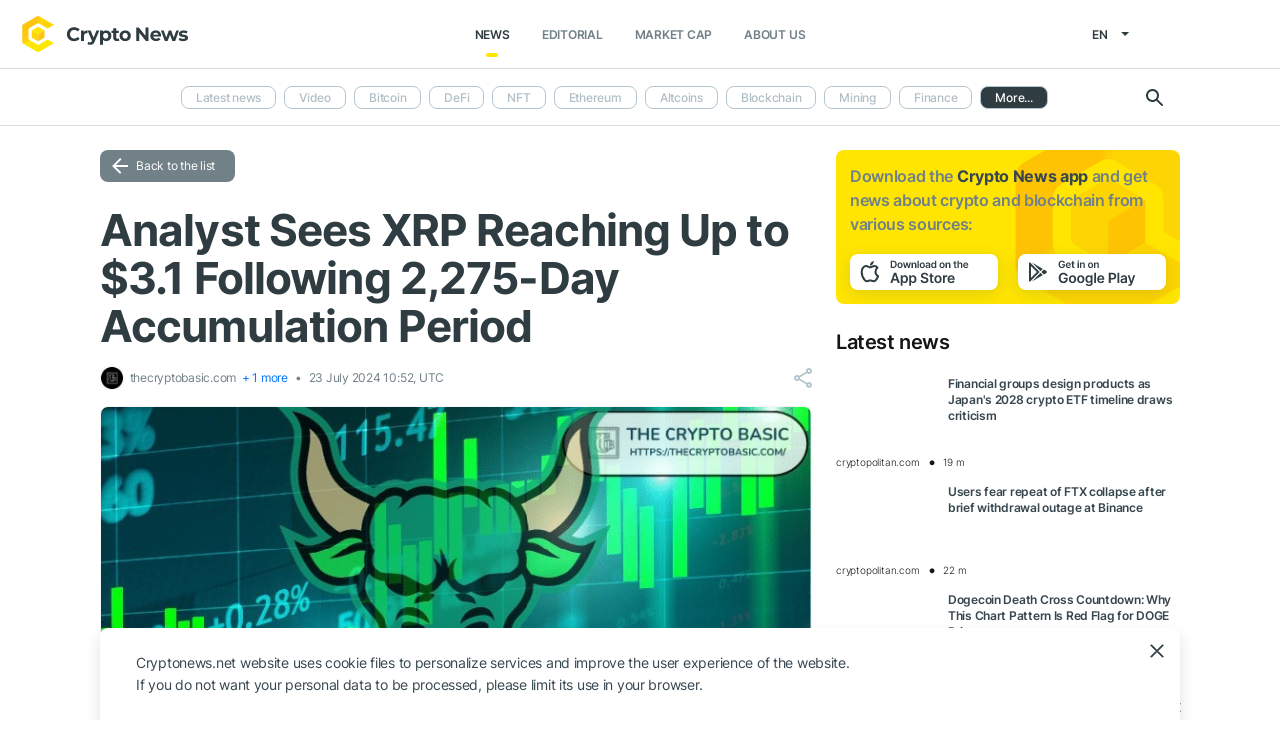

--- FILE ---
content_type: text/html; charset=UTF-8
request_url: https://cryptonews.net/news/analytics/29477234/
body_size: 9709
content:
<!DOCTYPE html>
<html lang="en">
<head>
        <meta charset="UTF-8"><meta name="theme-color" content="#37474f"><meta name="viewport" content="width=device-width, maximum-scale=1.0"><meta http-equiv="X-UA-Compatible" content="ie=edge"><link rel="apple-touch-icon" sizes="180x180" href="/site-icons/apple-touch-icon.png"><link rel="manifest" href="/manifest.json"><meta name="robots" content="index, follow"/><meta name="description" content="Notable analyst Alex Clay has identified short- and long-term targets $XRP investors can anticipate as the asset gradually breaks out of a giant symmetrical triangle. In a recent post"/><title>Analyst Sees XRP Reaching Up to $3.1 Following 2,275-Day Accumulation Period</title><style>body.bg-1 {
            background-position: calc(50% + 285px) -1px;
        }</style><link href="/favicon.ico" rel="shortcut icon" type="image/x-icon"/><link rel="stylesheet" href="/css/min.css?t=1769520274"><script>window.dataLayer = window.dataLayer || [];</script>
<meta name="google-adsense-account" content="ca-pub-8412527436912971">
<!-- Google Tag Manager -->
<script>(function (w, d, s, l, i) {
        w[l] = w[l] || [];
        w[l].push({'gtm.start': new Date().getTime(), event: 'gtm.js'});
        var f = d.getElementsByTagName(s)[0],
            j = d.createElement(s), dl = l != 'dataLayer' ? '&l=' + l : '';
        j.async = true;
        j.src = 'https://www.googletagmanager.com/gtm.js?id=' + i + dl;
        f.parentNode.insertBefore(j, f);
    })(window, document, 'script', 'dataLayer', 'GTM-W7KJBRM');</script>
<!-- End Google Tag Manager -->        <link rel="stylesheet" href="/css/select2.min.css">
            <meta property="og:image" content="https://cnews24.ru/uploads/2ef/2ef953582e42403749581e498d3f566ad8b53948.png"/><meta property="og:title" content="Analyst Sees XRP Reaching Up to $3.1 Following 2,275-Day Accumulation Period"/><meta property="og:type" content="news"/><meta property="article:published_time" content="2024-07-23T10:52:00+00:00"/><script type="application/ld+json">{"@context":"https://schema.org","@type":"NewsArticle","headline":"Analyst Sees XRP Reaching Up to $3.1 Following 2,275-Day Accumulation Period","datePublished":"2024-07-23T10:52:00+00:00","dateModified":"2024-07-23T10:52:00+00:00","description":"Notable analyst Alex Clay has identified short- and long-term targets $XRP investors can anticipate as the asset gradually breaks out of a giant symmetrical triangle. In a recent post","image":["https://cnews24.ru/uploads/2ef/2ef953582e42403749581e498d3f566ad8b53948.png"],"author":{"@type":"Organization","name":"CryptoNews","url":"https://cryptonews.net"},"publisher":{"@type":"Organization","name":"CryptoNews","logo":{"@type":"ImageObject","url":"https://cryptonews.net/i/cnews-logo-new.svg"}}}</script>    </head>
<body ng-app="crypto" ng-controller="main"
            ng-class="{'open-header':dropdown_header}"
      data-output_location="news"      class="">
<!-- Google Tag Manager (noscript) -->
<noscript>
    <iframe src="https://www.googletagmanager.com/ns.html?id=GTM-W7KJBRM" height="0" width="0"
            style="display:none;visibility:hidden"></iframe>
</noscript>
<!-- End Google Tag Manager (noscript) -->
<header class="">
    <div class="flex between-xs middle-xs">

                    <div class="search-loop"></div>

<form name="article-search" action="/"
      id="bnt-article-search-form" class="">
    <div class="wrap-fields">
        <span class="close-search-form"></span>
                                <label>
            <input type="text"
                   name="q"
                   placeholder="Search"
                   value="">
        </label>
        <label class="label-style">
            <select name="rubricId" data-width="100%" data-minimum-results-for-search="Infinity">
                                                            <option                                 value="-1">Latest news
                        </option>
                                                                                <option                                 value="-2">Video
                        </option>
                                                                                <option                                 value="1">Bitcoin
                        </option>
                                                                                <option                                 value="14">DeFi
                        </option>
                                                                                <option                                 value="15">NFT
                        </option>
                                                                                <option                                 value="2">Ethereum
                        </option>
                                                                                <option                                 value="3">Altcoins
                        </option>
                                                                                <option                                 value="4">Blockchain
                        </option>
                                                                                <option                                 value="6">Mining
                        </option>
                                                                                <option                                 value="7">Finance
                        </option>
                                                                                <option                                 value="18">Metaverse
                        </option>
                                                                                <option                                 value="8">Legal
                        </option>
                                                                                <option                                 value="9">Security
                        </option>
                                                                                <option                                 value="10">Analytics
                        </option>
                                                                                <option                                 value="11">Exchange
                        </option>
                                                                                <option                                 value="12">Other
                        </option>
                                                                                <option                                 value="16">GameFi
                        </option>
                                                                                <option                                 value="5">ICO
                        </option>
                                                </select>
        </label>
        <button type="submit"></button>
    </div>
</form>    
        <div class="dropdown-header dropdown-icon" ng-click="dropdownHeader()"
     ng-class="{active:dropdown_header}">
</div>

<div class="header-logo">
        <a href="/">
                                    <img src="/i/cnews-logo-new.svg" alt="logo" class="full">
                        </a>
</div>

<div class="header-menu">
    <div class="between-xs middle-xs menu-wrapper">
        <nav class="flex center-xs">
                            <li class="item">
    <a href="/"
       class="active"
    >News</a>
</li>
<li class="item">
    <a href="/editorial/all-posts/"
       class=""
    >Editorial</a>
</li>
<li class="item market-cap-item">
    <a href="/market-cap/"
       class="">Market Cap</a>
</li>
<li class="item">
    <a href="/about/"
       class="">
        About us
    </a>
</li>                    </nav>
    </div>
</div>

<div class="flex middle-xs language_select">
    <span class="current"
          ng-click="language_menu=(!language_menu)"
          ng-class="{'active':language_menu}">
        en
    </span>

    <ul class="animate-all" ng-class="{'active':language_menu}">
                                                                                    <li class="">
                        <a href="/ru/news/analytics/">ru</a>
                    </li>
                                                                <li class="">
                        <a href="/de/news/analytics/">de</a>
                    </li>
                                                                <li class="">
                        <a href="/es/news/analytics/">es</a>
                    </li>
                                                                <li class="">
                        <a href="/ar/news/analytics/">ar</a>
                    </li>
                                        </ul>
</div>
    </div>
</header>

                        <div class="header-submenu">
        <div class="container flex start-xs middle-xs ">

            <div class="dropdown-top-menu" ng-click="headerDownChange()"></div>

            
                            <ul>
                                                                                                                                                                            <li><a href="/">Latest news</a></li>
                                                                                                                                                <li><a href="/news/video/">Video</a></li>
                                                                                                                                                <li><a href="/news/bitcoin/">Bitcoin</a></li>
                                                                                                                                                <li><a href="/news/defi/">DeFi</a></li>
                                                                                                                                                <li><a href="/news/nft/">NFT</a></li>
                                                                                                                                                <li><a href="/news/ethereum/">Ethereum</a></li>
                                                                                                                                                <li><a href="/news/altcoins/">Altcoins</a></li>
                                                                                                                                                <li><a href="/news/blockchain/">Blockchain</a></li>
                                                                                                                                                <li><a href="/news/mining/">Mining</a></li>
                                                                                                                                                <li><a href="/news/finance/">Finance</a></li>
                                                                                                                                                <li><a href="/news/metaverse/">Metaverse</a></li>
                                                                                                                                                <li><a href="/news/legal/">Legal</a></li>
                                                                                                                                                <li><a href="/news/security/">Security</a></li>
                                                                                                                                                                            <li class="active"><span>Analytics</span></li>
                                                                                                                                                <li><a href="/news/market/">Exchange</a></li>
                                                                                                                                                <li><a href="/news/other/">Other</a></li>
                                                                                                                                                <li><a href="/news/gamefi/">GameFi</a></li>
                                                                                                                                                <li><a href="/news/ico/">ICO</a></li>
                                            
                    <li class="more">
                        <span>More...</span>
                        <ul class="more-cryptonews-menu">
                                                                                                                                                                                                                                    <li><a href="/news/">Latest news</a></li>
                                                                                                                                                                                                <li><a href="/news/video/">Video</a></li>
                                                                                                                                                                                                <li><a href="/news/bitcoin/">Bitcoin</a></li>
                                                                                                                                                                                                <li><a href="/news/defi/">DeFi</a></li>
                                                                                                                                                                                                <li><a href="/news/nft/">NFT</a></li>
                                                                                                                                                                                                <li><a href="/news/ethereum/">Ethereum</a></li>
                                                                                                                                                                                                <li><a href="/news/altcoins/">Altcoins</a></li>
                                                                                                                                                                                                <li><a href="/news/blockchain/">Blockchain</a></li>
                                                                                                                                                                                                <li><a href="/news/mining/">Mining</a></li>
                                                                                                                                                                                                <li><a href="/news/finance/">Finance</a></li>
                                                                                                                                                                                                <li><a href="/news/metaverse/">Metaverse</a></li>
                                                                                                                                                                                                <li><a href="/news/legal/">Legal</a></li>
                                                                                                                                                                                                <li><a href="/news/security/">Security</a></li>
                                                                                                                                                                                                                                    <li class="active"><span>Analytics</span></li>
                                                                                                                                                                                                <li><a href="/news/market/">Exchange</a></li>
                                                                                                                                                                                                <li><a href="/news/other/">Other</a></li>
                                                                                                                                                                                                <li><a href="/news/gamefi/">GameFi</a></li>
                                                                                                                                                                                                <li><a href="/news/ico/">ICO</a></li>
                                                                                    </ul>
                    </li>
                </ul>
            
            <div class="search-loop"></div>

<form name="article-search" action="/"
      id="bnt-article-search-form" class="">
    <div class="wrap-fields">
        <span class="close-search-form"></span>
                                <label>
            <input type="text"
                   name="q"
                   placeholder="Search"
                   value="">
        </label>
        <label class="label-style">
            <select name="rubricId" data-width="100%" data-minimum-results-for-search="Infinity">
                                                            <option                                 value="-1">Latest news
                        </option>
                                                                                <option                                 value="-2">Video
                        </option>
                                                                                <option                                 value="1">Bitcoin
                        </option>
                                                                                <option                                 value="14">DeFi
                        </option>
                                                                                <option                                 value="15">NFT
                        </option>
                                                                                <option                                 value="2">Ethereum
                        </option>
                                                                                <option                                 value="3">Altcoins
                        </option>
                                                                                <option                                 value="4">Blockchain
                        </option>
                                                                                <option                                 value="6">Mining
                        </option>
                                                                                <option                                 value="7">Finance
                        </option>
                                                                                <option                                 value="18">Metaverse
                        </option>
                                                                                <option                                 value="8">Legal
                        </option>
                                                                                <option                                 value="9">Security
                        </option>
                                                                                <option                                 value="10">Analytics
                        </option>
                                                                                <option                                 value="11">Exchange
                        </option>
                                                                                <option                                 value="12">Other
                        </option>
                                                                                <option                                 value="16">GameFi
                        </option>
                                                                                <option                                 value="5">ICO
                        </option>
                                                </select>
        </label>
        <button type="submit"></button>
    </div>
</form>        </div>
    </div>

    
<main  >
    <div class="container">

        <noindex>
            <div ng-include="templateAppByOs" ng-if="templateAppByOs"></div>
        </noindex>

                    <noindex>
                <div class="vert top"></div>
            </noindex>
        
        
        <div class="content row">

            
            <section
                    class="col-xs-12 col-sm-9                                            ">
                
    
    <a href="/news/analytics/" class="btn grey back-to-list">Back to the list</a>
    <br>

        
    <div class="news-item detail content_text"
         data-article-id="29477234"
         data-id="/news/analytics/29477234/"
         data-image="https://cnews24.ru/uploads/2ef/2ef953582e42403749581e498d3f566ad8b53948.png"
         data-title="Analyst Sees XRP Reaching Up to $3.1 Following 2,275-Day Accumulation Period">

        <h1 class="article_title">Analyst Sees XRP Reaching Up to $3.1 Following 2,275-Day Accumulation Period</h1>

        <div class="info middle-xs between-xs detail">
            <div class="flex left">
                                                    <span class="source">
                                            <img src="https://cnews24.ru/uploads/logo-resources/2/2567.png" alt="source-logo">&nbsp;
                                            thecryptobasic.com
                                                    &nbsp;<a href="#related-articles" class="anchor">+ 1 more</a>
                                        </span>
                                <span class="datetime flex middle-xs">
                                                                23 July 2024 10:52, UTC
                                    </span>
                            </div>
            <div class="flex end-xs right middle-xs">
                
                <div class="share-links flex middle-xs">
                    <span class="share-icon hover"></span>
                </div>
            </div>
        </div>

                    <img src="https://cnews24.ru/uploads/2ef/2ef953582e42403749581e498d3f566ad8b53948.png" alt="image" class="article-detail-image" style="margin-bottom: 16px;width:100%">
        
        
                    <div class="content"><div class="cn-content">
<!-- content --><p><b>Notable analyst Alex Clay has identified short- and long-term targets <span class="ticker" href="https://cryptonews.net/market-cap/xrp/" target="_blank">$XRP</span> investors can anticipate as the asset gradually breaks out of a giant symmetrical triangle.</b></p>
<adv data-paragraph="1"></adv><p><span>In a recent post on X, Clay shared his insight about <span class="ticker" href="https://cryptonews.net/market-cap/xrp/" target="_blank">$XRP</span>. He highlighted that the asset is now breaking out of a </span><span>symmetrical triangle configuration. </span></p>
<adv data-paragraph="2"></adv><p><span>The analyst stressed that <span class="ticker" href="https://cryptonews.net/market-cap/xrp/" target="_blank">$XRP</span> has been in an accumulation phase for 2,275 days, or over six years, since its 2018 <span class="ticker" href="https://cryptonews.net/market-cap/aethir/" target="_blank">$ATH</span>. This period was marked by a challenging period of declining prices and a prolonged battle with the SEC. </span></p>
<h2><span>Mid-Term Targets for <span class="ticker" href="https://cryptonews.net/market-cap/xrp/" target="_blank">$XRP</span> with 161% Surge</span></h2>
<p><span>However, Clay is now optimistic that <span class="ticker" href="https://cryptonews.net/market-cap/xrp/" target="_blank">$XRP</span> is reversing its course, and as a result, he is bullish on the asset. He went on to outline mid-term and long-term targets that <span class="ticker" href="https://cryptonews.net/market-cap/xrp/" target="_blank">$XRP</span> enthusiasts can anticipate if the asset successfully breaks out of the downtrend.</span></p>
<p><span>Specifically, the analyst identified $1.258 as his most conservative mid-term target for <span class="ticker" href="https://cryptonews.net/market-cap/xrp/" target="_blank">$XRP</span>, while $1.57 represents the more ambitious goal for the asset’s mid-term trajectory. </span></p>
<p><span>Notably, with <span class="ticker" href="https://cryptonews.net/market-cap/xrp/" target="_blank">$XRP</span> trading at $0.6 at the time of reporting, achieving the higher target would imply a potential surge of 161.6% in the short term.</span></p>
<p><span>This projection comes at a time of increased optimism in <span class="ticker" href="https://cryptonews.net/market-cap/xrp/" target="_blank">$XRP</span> as the Ripple lawsuit is counting down to a final resolution. This month, <span class="ticker" href="https://cryptonews.net/market-cap/xrp/" target="_blank">$XRP</span> has </span><span>skyrocketed</span><span> by over 65%, though it is currently correcting most of the gains.</span></p>
<h2><span>Long-term Targets for <span class="ticker" href="https://cryptonews.net/market-cap/xrp/" target="_blank">$XRP</span> with 416% Surge</span></h2>
<p><span>Meanwhile, Clay expects <span class="ticker" href="https://cryptonews.net/market-cap/xrp/" target="_blank">$XRP</span> to only reach $3.1 in a longer time frame after breaking out of the symmetrical triangle structure. This is his most ambitious outlook for <span class="ticker" href="https://cryptonews.net/market-cap/xrp/" target="_blank">$XRP</span> for this bull season, as he projects the $3.10 to materialize around 2026. Notably, $3.10 would mark a substantial return of 416% from <span class="ticker" href="https://cryptonews.net/market-cap/xrp/" target="_blank">$XRP</span>’s current value.</span></p>
<blockquote>
<p dir="ltr">#<span class="ticker" href="https://cryptonews.net/market-cap/xrp/" target="_blank">$XRP</span>/USDT<span class="ticker" href="https://cryptonews.net/market-cap/xrp/" target="_blank">$XRP</span> is breaking out of the symmetrical triangle (2275 Days we were accumulating inside the one and fighting with SEC)🧐</p>
<p>I am bullish🚀</p>
<p>Mid-Term Target – 1.2580$<br>Mid-Term Target – 1.5700$<br>Long-Term Target – 3.1000$ pic.twitter.com/n6947GILxC</p>
<p>— Alex Clay (@cryptclay) July 22, 2024</p>
</blockquote>
<p><span>Clay’s analysis only considered the symmetrical triangle <span class="ticker" href="https://cryptonews.net/market-cap/xrp/" target="_blank">$XRP</span> formed after the 2021 peak of $1.96. Emphatically, he only sees <span class="ticker" href="https://cryptonews.net/market-cap/xrp/" target="_blank">$XRP</span> surpassing this target in this bull run. The analyst’s projections do not see <span class="ticker" href="https://cryptonews.net/market-cap/xrp/" target="_blank">$XRP</span> cracking the 2018 <span class="ticker" href="https://cryptonews.net/market-cap/aethir/" target="_blank">$ATH</span> of $3.84.</span></p>
<p><span>Some other market watchers have expressed similar views, even arguing that </span><span>$2 is <span class="ticker" href="https://cryptonews.net/market-cap/xrp/" target="_blank">$XRP</span>’s peak for this cycle.</span></p>
<p><span>Meanwhile, more ambitious analysts are expecting <span class="ticker" href="https://cryptonews.net/market-cap/xrp/" target="_blank">$XRP</span> to expand by </span><span>over 70,000%</span><span> and trade in the triple-digit range after breaking out of its giant symmetrical triangle. They anticipate a repeat of the historical pattern where <span class="ticker" href="https://cryptonews.net/market-cap/xrp/" target="_blank">$XRP</span> expanded by over 700X between 2017 and 2018.</span></p>
<!-- end-content -->
</div></div>
                            <div class="article-source-link">
                                            <a href="https://thecryptobasic.com/2024/07/23/analyst-sees-xrp-reaching-up-to-3-1-following-2275-day-accumulation-period/?utm_source=CryptoNews&amp;utm_medium=app" class="source-host" target="_blank">thecryptobasic.com</a>
                                    </div>
                        </div>

    
            <noindex>
            <div class="vert bottom"></div>
        </noindex>
    
            <h3 class="offer-news-title between-xs">
            <div class="ont-item">
                Similar news (1)
            </div>
            <div class="ont-item">
                <span class="modal-btn offer-news-add-button hover"
                      data-id="offer_news">Add similar news</span>
            </div>
        </h3>
        <div class="similar_articles" id="related-articles">
                                                                                                                                <div class="row news-item start-xs"
                         data-id="/news/analytics/29482426/"
                         data-image="https://cnews24.ru/uploads/124/124fa2fa961132044a3bf11e9599df9f3079be84.jpg"
                         data-domain="cryptoglobe.com"
                         data-link="https://www.cryptoglobe.com/latest/2024/07/crypto-analyst-predicts-explosive-xrp-price-surge-to-over-3-after-2275-day-accumulation/?utm_source=CryptoNews&amp;utm_medium=app"
                         data-article-id="29482426"
                         data-title="Crypto Analyst Predicts Explosive XRP Price Surge to Over $3 After 2,275-Day Accumulation">
                        <a href="/news/analytics/29482426/"
                           class="image-wrap col-xs-12 col-sm-3">
                                                                                                        <span class="image lazy" data-src="https://cnews24.ru/uploads/124/124fa2fa961132044a3bf11e9599df9f3079be84.jpg">
                                                                                                            </span>
                    </a>
                    <div class="desc col-xs">
                        <a href="/news/analytics/29482426/"
                           class="title">
                                                        Crypto Analyst Predicts Explosive XRP Price Surge to Over $3 After 2,275-Day Accumulation
                        </a>
                        <div class="info flex middle-xs between-xs">
                            <div class="col-xs">
                                <div class="row middle-xs">
                                                                        <span>cryptoglobe.com</span>
                                    <span class="datetime flex middle-xs">
                                                                            <span class="middle-marker"></span><time datetime="2024-07-24T00:28:00+00:00">24 July 2024 00:28, UTC</time>
                                                                    </span>
                                </div>
                            </div>
                                                                                                                                                                    </div>
                    </div>
                </div>
                        
    </div>
        <div class="modal-popup" data-id="offer_news">
            <div class="modal-content">
                <div class="close animate-all"></div>
                <div class="title">Add similar news</div>

                <div ng-controller="offerTheNews">
    <br>
    <p>Send us a link to a similar news story on another source.</p>

    <form name="offer_the_news_form" ng-submit="submitOfferNews()" ng-click="{'send':offer_form_sending}">
        <input type="hidden" ng-model="model.article_id" value="'29477234'" name="id">
        <input type="hidden" ng-model="model.title" value="'Analyst Sees XRP Reaching Up to $3.1 Following 2,275-Day Accumulation Period'" name="title">
        <label class="focus-outline" ng-class="{error:offer_the_news_form.$error.pattern}">
            <small>Link</small>
            <input type="text" placeholder="http://..." ng-model="model.url" required ng-pattern="/^(http[s]?:\/\/){0,1}(www\.){0,1}[a-zA-Z0-9\.\-]+\.[a-zA-Z]{2,5}[\.]{0,1}/">
        </label>
        <div class="wrap-we-need hover" ng-click="why_need=(!why_need)">
            <p class="why-do-we-need-it" ng-class="{'active':why_need}">Why do we need it</p>
            <div ng-class="{'active':why_need}" class="offer-news-description">
                <p>The citation rate of a news item indicates its importance and significance. The number of mentions in different sources allows you to look at an event from different angles.</p><p>Please help us improve the application. If we have published news and you have found a similar one in another source, send us a link to it.</p>
            </div>
        </div>
        <div class="flex end-xs">
            <button class="btn yellow " type="submit" ng-disabled="offer_the_news_form.$invalid">Send</button>
        </div>
        <p class="red-text" ng-bind="offer_error" ng-if="offer_error"></p>
    </form>
</div>            </div>
        </div>
    
    <div id="article-modal-message">
    <div class="article">
        <div class="close animate-all"></div>
        <div class="title"></div>
        <div class="message"></div>
    </div>
</div>


    
    <ul class="share-block" style="display: none">
    <li class="vk">
        <a href="" rel="nofollow noopener" target="_blank" title="">
            <i class="fab fa-vk"></i>
        </a>
    </li>
    <li class="fb">
        <a href="" rel="nofollow noopener" target="_blank" title="">
            <i class="fab fa-facebook"></i>
        </a>
    </li>
    <li class="tw">
        <a href="" rel="nofollow noopener" target="_blank" title="">
            <i class="fab fa-twitter"></i>
        </a>
    </li>
    <li class="vb">
        <a href="" rel="nofollow noopener" target="_blank" title="">
            <i class="fas fa-phone"></i>
        </a>
    </li>
    <li class="wa">
        <a href="" rel="nofollow noopener" target="_blank" title="">
            <i class="fab fa-whatsapp"></i>
        </a>
    </li>
    <li class="tg">
        <a href="" rel="nofollow noopener" target="_blank" title="">
            <i class="fas fa-paper-plane"></i>
        </a>
    </li>
</ul>

            </section>

                        <aside class="col-xs col-sm right-side">
            <div class="download_the_app">
    Download the <b>Crypto News app</b> and get  news about <br>crypto and blockchain from various sources:
    <div class="apps flex center-xs">
        <a rel="nofollow" target="_blank" href="https://app.appsflyer.com/id1267753692?pid=website&c=cryptonews.net">
                            <img src="/i/app/side_app_store.svg" alt="">
                    </a>
        <a rel="nofollow" target="_blank" href="https://app.appsflyer.com/com.cryptonews?pid=website&c=cryptonews.net">
                            <img src="/i/app/side_google_play.svg" alt="">
                    </a>
    </div>
</div>                            <div class="latest_mews_title">Latest news</div>

        <div class="latest_articles">
                                                                    <div class="row news-item start-xs">
                    <a href="/news/finance/32377563/"
                       class="image-wrap col-xs-12 col-sm-3">
                                                                                                    <span class="image lazy" data-src="https://cnews24.ru/uploads/766/76625504eb42e793f998dd111ab4acc41e3e642a.webp">
                                                    </span>
                    </a>

                    <div class="desc col-xs">
                        <a href="/news/finance/32377563/"
                           class="title">Financial groups design products as Japan&#039;s 2028 crypto ETF timeline draws criticism</a>

                                            </div>

                    <div class="info alt flex middle-xs between-xs">
                        <div class="col-xs">
                            <div class="row middle-xs">
                                <span>cryptopolitan.com</span>
                                <span class="middle-marker"></span>
                                <span class="datetime flex middle-xs">
                                                                            19 m
                                                                    </span>
                            </div>
                        </div>
                                            </div>
                </div>
                                                                                <div class="row news-item start-xs">
                    <a href="/news/market/32377560/"
                       class="image-wrap col-xs-12 col-sm-3">
                                                                                                    <span class="image lazy" data-src="https://cnews24.ru/uploads/11d/11deafc528698fc8992e5f9f486aec93ca9bfff5.webp">
                                                    </span>
                    </a>

                    <div class="desc col-xs">
                        <a href="/news/market/32377560/"
                           class="title">Users fear repeat of FTX collapse after brief withdrawal outage at Binance</a>

                                            </div>

                    <div class="info alt flex middle-xs between-xs">
                        <div class="col-xs">
                            <div class="row middle-xs">
                                <span>cryptopolitan.com</span>
                                <span class="middle-marker"></span>
                                <span class="datetime flex middle-xs">
                                                                            22 m
                                                                    </span>
                            </div>
                        </div>
                                            </div>
                </div>
                                                                                <div class="row news-item start-xs">
                    <a href="/news/analytics/32377981/"
                       class="image-wrap col-xs-12 col-sm-3">
                                                                                                    <span class="image lazy" data-src="https://cnews24.ru/uploads/acb/acb154d891827357444d3f1e6f344fe79cbc7d53.jpg">
                                                    </span>
                    </a>

                    <div class="desc col-xs">
                        <a href="/news/analytics/32377981/"
                           class="title">Dogecoin Death Cross Countdown: Why This Chart Pattern Is Red Flag for DOGE Price</a>

                                            </div>

                    <div class="info alt flex middle-xs between-xs">
                        <div class="col-xs">
                            <div class="row middle-xs">
                                <span>u.today</span>
                                <span class="middle-marker"></span>
                                <span class="datetime flex middle-xs">
                                                                            23 m
                                                                    </span>
                            </div>
                        </div>
                                            </div>
                </div>
                                                                                <div class="row news-item start-xs">
                    <a href="/news/security/32378713/"
                       class="image-wrap col-xs-12 col-sm-3">
                                                                                                    <span class="image lazy" data-src="https://cnews24.ru/uploads/586/586c9fcb3d6bd9fcfef10e9b2d602dd1c26ef60c.webp">
                                                    </span>
                    </a>

                    <div class="desc col-xs">
                        <a href="/news/security/32378713/"
                           class="title">Arbitrum DAO warns users after official X governance account is compromised</a>

                                            </div>

                    <div class="info alt flex middle-xs between-xs">
                        <div class="col-xs">
                            <div class="row middle-xs">
                                <span>cryptopolitan.com</span>
                                <span class="middle-marker"></span>
                                <span class="datetime flex middle-xs">
                                                                            23 m
                                                                    </span>
                            </div>
                        </div>
                                            </div>
                </div>
                                                                                <div class="row news-item start-xs">
                    <a href="/news/analytics/32379012/"
                       class="image-wrap col-xs-12 col-sm-3">
                                                                                                    <span class="image lazy" data-src="https://cnews24.ru/uploads/b5a/b5acad7e448bde905ba90e755e8c6e1b9cc113b6.webp">
                                                    </span>
                    </a>

                    <div class="desc col-xs">
                        <a href="/news/analytics/32379012/"
                           class="title">XRP Price Risks Slide to $1 Amid Slumping XRPL Metrics and Burn Rate</a>

                                            </div>

                    <div class="info alt flex middle-xs between-xs">
                        <div class="col-xs">
                            <div class="row middle-xs">
                                <span>coingape.com</span>
                                <span class="middle-marker"></span>
                                <span class="datetime flex middle-xs">
                                                                            24 m
                                                                    </span>
                            </div>
                        </div>
                                            </div>
                </div>
                                                                                <div class="row news-item start-xs">
                    <a href="/news/bitcoin/32377667/"
                       class="image-wrap col-xs-12 col-sm-3">
                                                                                                    <span class="image lazy" data-src="https://cnews24.ru/uploads/7d7/7d7c07e8582c62c9026e8e4b7e3a1773d45dbf2f.png">
                                                    </span>
                    </a>

                    <div class="desc col-xs">
                        <a href="/news/bitcoin/32377667/"
                           class="title">Market Mayhem: Bitcoin’s Bounce Looks Like a Mirage in the Desert of Resistance</a>

                                            </div>

                    <div class="info alt flex middle-xs between-xs">
                        <div class="col-xs">
                            <div class="row middle-xs">
                                <span>news.bitcoin.com</span>
                                <span class="middle-marker"></span>
                                <span class="datetime flex middle-xs">
                                                                            26 m
                                                                    </span>
                            </div>
                        </div>
                                            </div>
                </div>
                        </div>


                                        <noindex>
                    <div class="vert side"></div>
                </noindex>
                        <h3 class="top-coins-title">Top 5 Cryptocurrencies</h3>
<div id="top-coins">
    <ng-include src="topCoinsTemplate" ng-if="topCoinsTemplate">
        <div ng-if="!topCoinsTemplate">
                            <div class="item preload">
                    <div class="icon"></div>
                    <div class="name-symbol">
                        <div class="name"></div>
                        <div class="symbol"></div>
                    </div>
                    <div class="price-percent">
                        <div class="price"></div>
                        <div class="percent red"></div>
                    </div>
                </div>
                            <div class="item preload">
                    <div class="icon"></div>
                    <div class="name-symbol">
                        <div class="name"></div>
                        <div class="symbol"></div>
                    </div>
                    <div class="price-percent">
                        <div class="price"></div>
                        <div class="percent red"></div>
                    </div>
                </div>
                            <div class="item preload">
                    <div class="icon"></div>
                    <div class="name-symbol">
                        <div class="name"></div>
                        <div class="symbol"></div>
                    </div>
                    <div class="price-percent">
                        <div class="price"></div>
                        <div class="percent red"></div>
                    </div>
                </div>
                            <div class="item preload">
                    <div class="icon"></div>
                    <div class="name-symbol">
                        <div class="name"></div>
                        <div class="symbol"></div>
                    </div>
                    <div class="price-percent">
                        <div class="price"></div>
                        <div class="percent red"></div>
                    </div>
                </div>
                            <div class="item preload">
                    <div class="icon"></div>
                    <div class="name-symbol">
                        <div class="name"></div>
                        <div class="symbol"></div>
                    </div>
                    <div class="price-percent">
                        <div class="price"></div>
                        <div class="percent red"></div>
                    </div>
                </div>
                    </div>
    </ng-include>
</div>
                            <noindex>
                    <div class="vert side2"></div>
                </noindex>
                    </aside>
    
                    </div>

    </div>
</main>
    <footer>
    <div class="top container">

        <div class="row start-xs">

            <div class="col-xs-12 col-sm-8 f-side">

                <div class="row wrap-site-menus">
                    <div class="col-xs-12 col-sm cnews-menu">
                        <h3>News</h3>
                        <h3 class="more-title" ng-click="news_ets_open=!news_ets_open" ng-class="{open:news_ets_open}">
                            News
                            <span class="more" ng-class="{open:news_ets_open}"></span>
                        </h3>
                            <ul ng-class="{open:news_ets_open}">
                                                                        <li class="item"><a href="/" class="middle-xs">Latest news</a></li>
                                            <li class="item"><a href="/news/video/" class="middle-xs">Video</a></li>
                                            <li class="item"><a href="/news/bitcoin/" class="middle-xs">Bitcoin</a></li>
                                            <li class="item"><a href="/news/defi/" class="middle-xs">DeFi</a></li>
                                            <li class="item"><a href="/news/nft/" class="middle-xs">NFT</a></li>
                                            <li class="item"><a href="/news/ethereum/" class="middle-xs">Ethereum</a></li>
                                                    <li class="item hide"><a href="/news/altcoins/" class="middle-xs">Altcoins</a></li>
                                            <li class="item hide"><a href="/news/blockchain/" class="middle-xs">Blockchain</a></li>
                                            <li class="item hide"><a href="/news/mining/" class="middle-xs">Mining</a></li>
                                            <li class="item hide"><a href="/news/finance/" class="middle-xs">Finance</a></li>
                                            <li class="item hide"><a href="/news/metaverse/" class="middle-xs">Metaverse</a></li>
                                            <li class="item hide"><a href="/news/legal/" class="middle-xs">Legal</a></li>
                                            <li class="item hide"><a href="/news/security/" class="middle-xs">Security</a></li>
                                            <li class="item hide"><a href="/news/analytics/" class="middle-xs">Analytics</a></li>
                                            <li class="item hide"><a href="/news/market/" class="middle-xs">Exchange</a></li>
                                            <li class="item hide"><a href="/news/other/" class="middle-xs">Other</a></li>
                                            <li class="item hide"><a href="/news/gamefi/" class="middle-xs">GameFi</a></li>
                                            <li class="item hide"><a href="/news/ico/" class="middle-xs">ICO</a></li>
                <li class="item cursor more" ng-click="news_ets_open=!news_ets_open"
            ng-show="!news_ets_open">
            <span class="flex">More...</span>
        </li>
        <li class="item cursor more" ng-click="news_ets_open=!news_ets_open"
            ng-show="news_ets_open">
            <span class="flex">Minimize</span>
        </li>
    </ul>

                    </div>

                                            <div class="col-xs-12 col-sm editorial-footer-menu">
                            <h3>Editorial</h3>
                            <h3 class="more-title"
                                ng-class="{open:articles_open}"
                                ng-click="articles_open=!articles_open">Editorial
                                <span class="more" ng-class="{open:articles_open}"></span>
                            </h3>
                                                            <ul ng-class="{open:articles_open}">
                                                                            <li class="item">
                                            <a href="/editorial/all-posts/">
                                                All articles</a>
                                        </li>
                                                                            <li class="item">
                                            <a href="/editorial/news/">
                                                News</a>
                                        </li>
                                                                            <li class="item">
                                            <a href="/editorial/investments/">
                                                Investments</a>
                                        </li>
                                                                            <li class="item">
                                            <a href="/editorial/regulation/">
                                                Regulation</a>
                                        </li>
                                                                            <li class="item">
                                            <a href="/editorial/technology/">
                                                Technology</a>
                                        </li>
                                                                            <li class="item">
                                            <a href="/editorial/guest-posts/">
                                                Guest posts</a>
                                        </li>
                                                                            <li class="item">
                                            <a href="/editorial/analytics/">
                                                Analytics</a>
                                        </li>
                                                                            <li class="item">
                                            <a href="/editorial/press-releases/">
                                                Partners news</a>
                                        </li>
                                                                            <li class="item">
                                            <a href="/editorial/guides/">
                                                How to start</a>
                                        </li>
                                                                    </ul>
                                                    </div>
                    
                    <div class="col-xs-12 col-sm about-us-menu">
                        <h3>About us</h3>
                        <h3 class="more-title" ng-click="about_open=!about_open" ng-class="{open:about_open}">
                            About us
                            <span class="more" ng-class="{open:about_open}"></span>
                        </h3>
                        <ul ng-class="{open:about_open}">
                                                        
<li class="item ">
    <a href="/about/">About</a>
</li>
<li class="item ">
    <a href="/about-app/">About app</a>
</li>
<li class="item ">
    <a href="/advertising/">Advertising</a>
</li>
<li class="item ">
    <a href="/contacts/">Contacts</a>
</li>
<li class="item ">
    <a href="/event/?where%5Bactually%5D=true">Events</a>
</li>
    <li class="item ">
        <a href="/glossary/">Glossary</a>
    </li>
                        </ul>
                    </div>

                    <div class="col-xs-12 col-sm">
                        <h3>Policies</h3>
                        <h3 class="more-title policies" ng-click="polices_open=!polices_open"
                            ng-class="{open:polices_open}">
                            Policies
                            <span class="more" ng-class="{open:polices_open}"></span>
                        </h3>
                        <ul ng-class="{open:polices_open}">
                            <li class="item">
                                <a href="/privacy-policy/">
                                    Privacy policy</a>
                            </li>
                            <li>
                                <a href="/copyright/">
                                    For copyright holders
                                </a>
                            </li>
                            <li>
                                <a href="/disclaimer/">Disclaimer</a>
                            </li>
                            <li>
                                <a href="/personal-data/">PD processing policy</a>
                            </li>
                            <li>
                                <a href="/public-offer/">User Agreement</a>
                            </li>
                                                    </ul>
                    </div>
                </div>
            </div>

            <div class="col-xs-12 col-sm f-side apps-shared-links">
                <div class="download_the_app">
    Download the <b>Crypto News app</b> and get  news about <br>crypto and blockchain from various sources:
    <div class="apps flex center-xs">
        <a rel="nofollow" target="_blank" href="https://app.appsflyer.com/id1267753692?pid=website&c=cryptonews.net">
                            <img src="/i/app/side_app_store.svg" alt="">
                    </a>
        <a rel="nofollow" target="_blank" href="https://app.appsflyer.com/com.cryptonews?pid=website&c=cryptonews.net">
                            <img src="/i/app/side_google_play.svg" alt="">
                    </a>
    </div>
</div>                <div class="social-subscribe">
    <div>Subscribe to our social networks:</div>
    <div class="social">
                    <div class="item twitter">
                <a href="https://twitter.com/cryptonews_eng" target="_blank" rel="nofollow">
                    <i class="fab fa-twitter" aria-hidden="true" style="color: #fff"></i>
                </a>
            </div>
                    <div class="item telegram">
                <a href="https://t.me/cryptonews_net" target="_blank" rel="nofollow">
                    <i class="fa fa-paper-plane" aria-hidden="true" style="color: #fff"></i>
                </a>
            </div>
                    <div class="item linkedin">
                <a href="https://www.linkedin.com/company/cryptonews-net/" target="_blank" rel="nofollow">
                    <i class="fab fa-linkedin" aria-hidden="true" style="color: #fff"></i>
                </a>
            </div>
            </div>
</div>

                            </div>

        </div>
    </div>

    <div class="separator">
        <div class="container"></div>
    </div>

    <div class="bottom">
        <div class="container">
            <div class="copyright">
                © 2018 - 2026 Crypto News. When using the content, a link to cryptonews.net is required.
            </div>
        </div>
    </div>

</footer>

<div ng-include="templateCookieAccept" ng-if="templateCookieAccept"></div>    <noindex>
        <div class="vert footer" style="display: none"></div>
    </noindex>
    <script src="/js/controllers/offer-the-news.min.js?t=1769520274"></script>
    <script src="/js/controllers/mistake-form.min.js?t=1769520274"></script>
    <script src="/js/controllers/article-comment-controller.min.js?t=1769520274"></script>
    <script src="/js/min.js?t=1769520274"></script>
    <script src="/js/controllers/shareArticle.min.js?t=1769520274"></script>
    <script src="/js/select2.min.js"></script>

<script data-cfasync="false" type="text/javascript" id="clever-core">
    /* <![CDATA[ */
    (function (document, window) {
        var a, c = document.createElement("script"), f = window.frameElement;

        c.id = "CleverCoreLoader96131";
        c.src = "https://scripts.cleverwebserver.com/b1e029e2fa78ca8833257c47727b46c5.js";

        c.async = !0;
        c.type = "text/javascript";
        c.setAttribute("data-target", window.name || (f && f.getAttribute("id")));
        c.setAttribute("data-callback", "put-your-callback-function-here");
        c.setAttribute("data-callback-url-click", "put-your-click-macro-here");
        c.setAttribute("data-callback-url-view", "put-your-view-macro-here");

        try {
            a = parent.document.getElementsByTagName("script")[0] || document.getElementsByTagName("script")[0];
        } catch (e) {
            a = !1;
        }

        a || (a = document.getElementsByTagName("head")[0] || document.getElementsByTagName("body")[0]);
        a.parentNode.insertBefore(c, a);
    })(document, window);
    /* ]]> */
</script>
</body>
</html>
